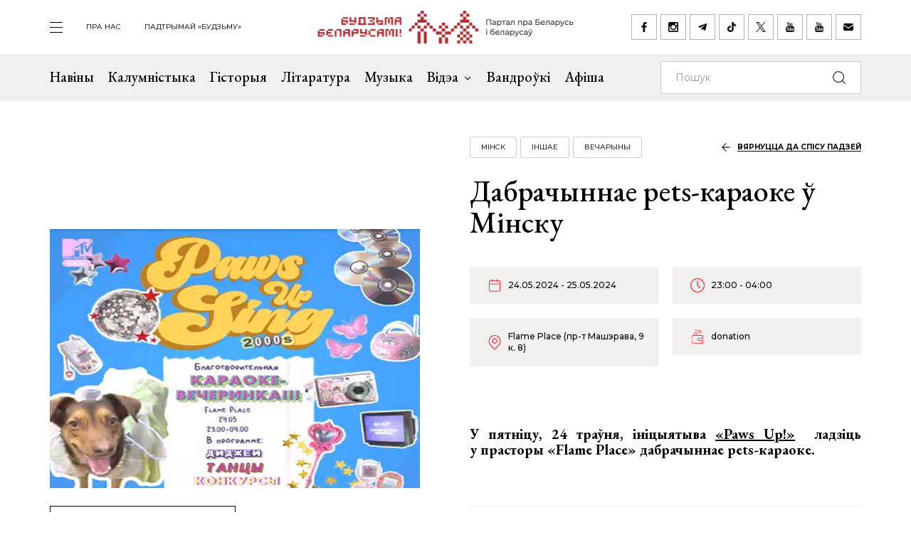

--- FILE ---
content_type: text/html; charset=UTF-8
request_url: https://budzma.org/event/dabrachynnae-pets-karaoke-minsku
body_size: 6590
content:
<!doctype html>
<head lang="be">
    <meta http-equiv="X-UA-Compatible" content="IE=edge" />
    <meta name="viewport" content="width=device-width, initial-scale=1, maximum-scale=1, user-scalable=no">
    <meta http-equiv="Content-Type" content="text/html; charset=UTF-8" />
    <link rel="shortcut icon" type="image/x-icon" href="/favicon.png" />
    <title>Будзьма беларусамі! » Дабрачыннае pets-караоке ў Мінску</title>

    <link rel="alternate" type="application/rss+xml" title="RSS" href="/feed/" />

            <link rel="canonical" href="https://budzma.org/event/dabrachynnae-pets-karaoke-minsku" />

    
    <link rel="preconnect" href="https://fonts.googleapis.com">
    <link rel="preconnect" href="https://fonts.gstatic.com" crossorigin>
    <link href="https://fonts.googleapis.com/css2?family=EB+Garamond:ital,wght@0,400;0,500;0,700;1,400;1,500;1,700&family=Montserrat:ital,wght@0,400;0,500;0,700;1,400;1,500;1,700&display=swap" rel="stylesheet">

                                
                                            


    <meta http-equiv="Content-Type" content="text/html; charset=UTF-8" />
<meta name="robots" content="index, follow" />
<meta name="keywords" content="-" />
<meta name="description" content="-" />
<link href="/bitrix/cache/css/s1/ibwm/template_cfe48e3731d7be2b4bda8dfd90dcfd5f/template_cfe48e3731d7be2b4bda8dfd90dcfd5f_v1.css?1767986210206782" type="text/css"  data-template-style="true" rel="stylesheet" />
<script  src="/bitrix/cache/js/s1/ibwm/template_3d8780d79f7907fcd59cdeb6794e1724/template_3d8780d79f7907fcd59cdeb6794e1724_v1.js?1767986210403906"></script>

    <script type="text/javascript" src="https://platform-api.sharethis.com/js/sharethis.js#property=676f7998ad6fa80019a0939d&product=inline-share-buttons&source=platform" async="async"></script>

    <!-- Google tag (gtag.js) -->
<script async src="https://www.googletagmanager.com/gtag/js?id=G-8N1P40VZWS"></script>
<script>
  window.dataLayer = window.dataLayer || [];
  function gtag(){dataLayer.push(arguments);}
  gtag('js', new Date());

  gtag('config', 'G-8N1P40VZWS');
  gtag('config', 'UA-7161554-1');
</script>    
</head>

<body>
    <div id="panel"></div>

    <div class="main-menu-dropdown">
        <div class="close">
            <div class="container">
                <a class="icon i-close" href="#">закрыць</a>
            </div>
        </div>
        <div class="container">
            <nav class="row">
                
			<div class="col-xs-12 col-md-2">
	    <ul>
	    		        	<li><a  href="/category/news">Навіны</a></li>
	        	        	<li><a  href="/category/column">Калумністыка</a></li>
	        	        	<li><a  href="/category/history">Гісторыя</a></li>
	        	        	<li><a  href="/category/gistoryya-za-5-khvilin">Гісторыя за 5 хвілін</a></li>
	        	        	<li><a  href="/category/literature">Літаратура</a></li>
	        	        	<li><a  href="/category/muzyka">Музыка</a></li>
	        	    </ul>
	</div>
		<div class="col-xs-12 col-md-2">
	    <ul>
	    		        	<li><a  href="/category/movies">Кіно</a></li>
	        	        	<li><a  href="/events/">Афіша</a></li>
	        	        	<li><a  href="/category/art/">Мастацтва</a></li>
	        	        	<li><a  href="/category/teatr">Тэатр</a></li>
	        	        	<li><a  href="/category/vandruem-razam">Вандроўкі</a></li>
	        	        	<li><a  href="/category/tryzub-i-pagonya">Трызуб і Пагоня</a></li>
	        	    </ul>
	</div>
		<div class="col-xs-12 col-md-2">
	    <ul>
	    		        	<li><a  href="/category/sarmat">Сармат</a></li>
	        	        	<li><a  href="/category/razumnyaty">Разумняты</a></li>
	        	        	<li><a  href="/category/mova">Беларуская мова</a></li>
	        	        	<li><a  href="/category/gatuem-z-budzma">Гатуем з «Будзьма!»</a></li>
	        	        	<li><a  href="/category/fun">Забавы</a></li>
	        	        	<li><a  href="/category/socium">Грамадства</a></li>
	        	    </ul>
	</div>
		<div class="col-xs-12 col-md-2">
	    <ul>
	    		        	<li><a  href="/category/education">Адукацыя</a></li>
	        	        	<li><a  href="/category/psikhalogiya-i-samarazvitstsye">Псіхалогія і самаразвіццё</a></li>
	        	        	<li><a  href="/category/ekalogiya">Экалогія</a></li>
	        	        	<li><a  href="/news/pashto-ki-ad-budzma.html">Паштоўкі ад «Будзьма!»</a></li>
	        	    </ul>
	</div>
	                
<div class="col-xs-12 col-md-2">
    <ul class="extra">
    					                                            <li><a target="_blank" href="https://ko-fi.com/budzma" class="icon i-support ">Падтрымай «Будзьму»</a></li>
        				                        <li><a  href="/about/" class=" ">Што такое «Будзьма беларусамі!»</a></li>
        				                        <li><a  href="/persons/" class=" ">Асобы кампаніі</a></li>
        				                        <li><a  href="/news/use-praekty-budzma.html" class=" ">Усе праекты «Будзьма!»</a></li>
        				                        <li><a  href="/sitemap/" class=" ">карта сайта</a></li>
            </ul>
</div>
                <div class="col-xs-12 col-md-2">
                    <div class="social-navbar">
                      
			    <a href="https://www.facebook.com/budzmabelarusami" target="_blank" class="icon i-facebook ">facebook</a></li>
    		    <a href="https://www.instagram.com/budzma" target="_blank" class="icon i-instagram ">instagram</a></li>
    		    <a href="https://t.me/budzmaorg" target="_blank" class="icon i-telegram ">telegram</a></li>
    		    <a href="https://www.tiktok.com/@budzma_razam" target="_blank" class="icon i-tiktok ">tiktok</a></li>
    		    <a href="https://x.com/budzma" target="_blank" class="icon i-xcom ">X (twitter)</a></li>
    		    <a href="https://www.youtube.com/user/thebudzma/videos" target="_blank" class="icon i-youtube ">youtube</a></li>
    		    <a href="https://www.youtube.com/@BudzmaDzieciam" target="_blank" class="icon i-youtube ">youtube дзецям</a></li>
    		    <a href="mailto:razam@budzma.org" target="_blank" class="icon i-email ">razam@budzma.org</a></li>
                        </div>
                </div>
                <div class="col-xs-12 hidden-md hidden-lg">
                    <a href="/">
                        <img class="dropdown-logo" src="/bitrix/templates/ibwm/new/media/dropdown-logo.png">
                    </a>
                </div>
            </nav>
        </div>
    </div>

    
    <div class="brand-menu">
        <div class="container">
            <ul>
                <li>
                    <a id="show-main-menu" class="navbar-toggle collapsed custom" href="#">
                        <span class="icon-bar top-bar"></span>
                        <span class="icon-bar middle-bar"></span>
                        <span class="icon-bar bottom-bar"></span>
                    </a>
                </li>
                
			
		<li class="hidden-xs hidden-sm"><a  class=" " href="/about/">пра нас</a></li>
    		
					<li class="hidden-xs hidden-sm"><a target="_blank" class=" " href="https://ko-fi.com/budzma">Падтрымай «Будзьму»</a></li>
                </ul>
            <a class="brand-logo" href="/" title="Партал пра Беларусь і беларусаў"></a>
            <div class="social-network hidden-xs hidden-sm">
                <a href="https://www.facebook.com/budzmabelarusami" target="_blank" class="icon i-facebook "></a>
<a href="https://www.instagram.com/budzma" target="_blank" class="icon i-instagram "></a>
<a href="https://t.me/budzmaorg" target="_blank" class="icon i-telegram "></a>
<a href="https://www.tiktok.com/@budzma_razam" target="_blank" class="icon i-tiktok "></a>
<a href="https://x.com/budzma" target="_blank" class="icon i-xcom "></a>
<a href="https://www.youtube.com/user/thebudzma/videos" target="_blank" class="icon i-youtube "></a>
<a href="https://www.youtube.com/@BudzmaDzieciam" target="_blank" class="icon i-youtube "></a>
<a href="mailto:razam@budzma.org" target="_blank" class="icon i-email "></a>            </div>
            <a href="#" class="icon i-search mobile-search hidden-md hidden-lg"></a>
        </div>
    </div>
    
    <div class="main-menu">
        <nav class="navbar navbar-default">
            <div class="container">

				<ul class="nav navbar-nav hidden-xs hidden-sm">
				    				        				            
				            
				            				                <li>
				                    <a class=" " href="/category/news">
				                        Навіны				                    </a>
				                </li>
				            				        				            
				            
				            				                <li>
				                    <a class=" " href="/category/column">
				                        Калумністыка				                    </a>
				                </li>
				            				        				            
				            
				            				                <li>
				                    <a class=" " href="/category/history">
				                        Гісторыя				                    </a>
				                </li>
				            				        				            
				            
				            				                <li>
				                    <a class=" " href="/category/literature">
				                        Літаратура				                    </a>
				                </li>
				            				        				            
				            
				            				                <li>
				                    <a class=" " href="/category/muzyka">
				                        Музыка				                    </a>
				                </li>
				            				        				            
				            															
				            				                <li class="dropdown">
				                    <a href="#" class="dropdown-toggle  " data-toggle="dropdown" role="button" aria-haspopup="true" aria-expanded="false">Відэа <span class="caret"></span></a>
				                    					                    <ul class="dropdown-menu">
					                    												<li>
												<img class="dropdown-thumb" src="/upload/iblock/88a/gmn0rpr7pwwt1v7ac533qo214x9g6qre.png">
												<a href="/category/video/tryzub-i-pagonya">Трызуб і Пагоня</a>
											</li>
																						<li>
												<img class="dropdown-thumb" src="/upload/iblock/939/zjxfo4ydovg3b1xtqsnlx8zjb0oa1r64.jpg">
												<a href="/category/video/khrus-i-papalam">Хрусь і папалам</a>
											</li>
																						<li>
												<img class="dropdown-thumb" src="/upload/iblock/9e9/oovs4s4as2n03z5atg9yh8bknxulw4zx.jpg">
												<a href="/category/video/smalenne-vepruka">«Смаленне Вепрука»</a>
											</li>
																						<li>
												<img class="dropdown-thumb" src="/upload/iblock/1b8/2g0z7uyl4bw3ncm2brw2tcl2vypyvtu3.png">
												<a href="/category/video/sarmat">Сармат</a>
											</li>
																						<li>
												<img class="dropdown-thumb" src="/upload/iblock/77a/j87ayhgkp62bd2o3581lmov8xqct0erx.png">
												<a href="/category/video/razumnyaty">Разумняты</a>
											</li>
																						<li>
												<img class="dropdown-thumb" src="/upload/iblock/9e6/3p3445vwzadfbtie8gtsoh4w1uzetdju.jpg">
												<a href="/category/video/slovy-macniej">«Словы мацней»</a>
											</li>
																						<li>
												<img class="dropdown-thumb" src="/upload/iblock/b12/dr04tikcfmh3csw4acvwgpo5t7ouokpa.png">
												<a href="/category/video/gistoryya-za-5-khvilin">Гісторыя за 5 хвілін</a>
											</li>
																						<li>
												<img class="dropdown-thumb" src="/upload/iblock/68f/98m3z84lfw2zjlzbjzbtaijyowgqc3g1.png">
												<a href="/category/video/gatuem-z-budzma">Гатуем з «Будзьма!»</a>
											</li>
																                    </ul>
				                    				                </li>
				            				        				            
				            
				            				                <li>
				                    <a class="/category/smalenne-vepruka|/ " href="/category/vandruem-razam">
				                        Вандроўкі				                    </a>
				                </li>
				            				        				            
				            
				            				                <li>
				                    <a class=" " href="/events/">
				                        Афіша				                    </a>
				                </li>
				            				        				    				</ul>

                <form class="navbar-form navbar-right" action="/search/index.php" autocomplete="off">
                    <div class="form-group">
                        <input type="text" class="form-control" name="q" value="" placeholder="Пошук">
                        <button type="submit" class="btn-search"></button>
                    </div>
                </form>

            </div><!-- /.container-fluid -->
        </nav>
    </div>


    <div class="event-page">        
        <div class="container">
            <div class="row row-flex">
                <div class="col-xs-12 col-md-6">
                    <div class="event-image">
                        <span class="back-link hidden-md hidden-lg"><a href="/events/">вярнуцца да спісу падзей</a></span>
                                                <img src="/upload/iblock/909/335zpg20qnkdmtd5yij16nm7699bprvj.png">
                        <a href="/events/" class="btn btn-default hidden-sm hidden-xs icon-btn-style">вярнуцца да спісу падзей</a>
                    </div>
                </div>
                <div class="col-xs-12 col-md-6">
                    <div class="detail-text event-detail">
                        <div class="info event-tag gray">
                                                                                                                                            
                                                                                                                                                                                                                                                                                                                                                                                                                                                        
                                                                                                                                                                                        <span class="tag"><a href="/events/category/region/minsk">Мінск</a></span>
                                                                                                                        
                                                                                                                            <span class="tag"><a href="/events/category/all_padziei/other_padziei">Іншае</a></span>
                                                                                                                                                                                            <span class="tag"><a href="/events/category/all_padziei/vecharyny">Вечарыны</a></span>
                                                                                        <span class="back-link hidden-sm hidden-xs"><a href="/events/">вярнуцца да спісу падзей</a></span>
                        </div>
                        <h1>Дабрачыннае pets-караоке ў Мінску</h1>

                        <div class="event-param">
                                                                                    
                                                                                                                                                                                                                                                            <span class="date">24.05.2024 - 25.05.2024</span>
                            <span class="time">23:00 - 04:00</span>
                            
                                                                                                                        
                                                        <span class="location">Flame Place (пр-т Машэрава, 9 к. 8)</span>
                            <span class="cost">donation </span>
                        </div>

                                                <div style="text-align: justify;">
	 &nbsp;
</div>
<div style="text-align: justify;">
 <br>
</div>
<div style="text-align: justify;">
 <b>У&nbsp;пятніцу, 24&nbsp;траўня, ініцыятыва </b><a href="https://www.instagram.com/hey.pawsup/" target="_blank"><b>«Paws Up!»</b></a><b>&nbsp; ладзіць у&nbsp;прасторы «Flame Place» </b><b>дабрачыннае pets-караоке.</b><b> </b><b><br>
 </b>
</div>
<div style="text-align: justify;">
 <b><br>
 </b>
</div>
<div style="text-align: justify;">
 <b><br>
 </b>
</div>
<div style="text-align: justify;">
	<hr>
</div>
<div style="text-align: justify;">
 <b><br>
 </b>
</div>
<div style="text-align: justify;">
 <b><br>
 </b>
</div>
<div style="text-align: justify;">
 <b>Дата:</b> 24&nbsp;траўня <b><br>
 </b>
</div>
<div style="text-align: justify;">
 <b><br>
 </b>
</div>
<div style="text-align: justify;">
 <b>Час:</b> з&nbsp;23:00&nbsp;да 04:00 <br>
</div>
<div style="text-align: justify;">
 <b><br>
 </b>
</div>
<div style="text-align: justify;">
 <b>Месца:</b> Flame Place, пр-т Машэрава, 9&nbsp;к.&nbsp;8, Мінск&nbsp;
</div>
<div style="text-align: justify;">
 <br>
</div>
<div style="text-align: justify;">
 <br>
</div>
<div style="text-align: justify;">
 <br>
</div>
<div style="text-align: justify;">
	 Паглыбіцеся ў&nbsp;свет тэлеперадач з&nbsp;дзяцінства і&nbsp;станеце зоркай з&nbsp;мікрафонам у&nbsp;руках.&nbsp;
</div>
<div style="text-align: justify;">
 <br>
</div>
<div style="text-align: justify;">
	 Абяцаюць актыўнасці для ўсіх, хто стаміўся ад&nbsp;руціны, конкурсы для тых, хто вельмі любіць падарункі.&nbsp;
</div>
<div style="text-align: justify;">
 <br>
</div>
<div style="text-align: justify;">
	 Будзе і&nbsp;аўкцыён, дзе кожны змагаецца за&nbsp;ўпадабаную карціну і&nbsp;галоўнае... прапануюць запальваць на&nbsp;танцпляцы пад трэкі 2000-х найлепшых дыджэяў!
</div>
<div style="text-align: justify;">
 <br>
</div>
<div style="text-align: justify;">
 <br>
</div>
<div style="text-align: justify;">
	 &nbsp;Сабраныя сродкі пойдуць на&nbsp;падтрымку полацкага прытулку для жывёл «ДРУГ».
</div>
<div style="text-align: justify;">
 <br>
</div>
<div style="text-align: justify;">
 <br>
</div>
<div style="text-align: justify;">
 <br>
</div>
<div style="text-align: justify;">
	 Уваход&nbsp;— <b>donation.</b>
</div>
<div style="text-align: justify;">
 <b><br>
 </b>
</div>
<div style="text-align: justify;">
 <b><br>
 </b>
</div>
<div style="text-align: justify;">
 <b><br>
 </b>
</div>
<div style="text-align: justify;">
 <b><br>
 </b>
</div>
                        <div class="btn-group">
                                                                                        <a href="https://www.google.com/calendar/event?action=TEMPLATE&text=Дабрачыннае pets-караоке ў Мінску&dates=20240524T230000/20240525T40000&details=Flame Place&location=пр-т Машэрава, 9 к. 8&trp=false&sprop=http%3A%2F%2Fbudzma.org&sprop=name:%D0%91%D1%83%D0%B4%D0%B7%D1%8C%D0%BC%D0%B0%20%D1%80%D0%B0%D0%B7%D0%B0%D0%BC!" target="_blank" title="дадаць у google каляндар" class="btn btn-default icon-appoitment icon-btn-style">дадаць у google каляндар</a>
                                                    </div>
                        <br>
                        <div class="social-network">
                            <div class="sharethis-inline-share-buttons"></div>
                        </div>
                    </div>
                </div>
            </div>
        </div>
    </div>

    <div class="events slider inner">
        <div class="container">
            <div class="row">
                <div class="col-xs-12">                    
                    <div class="border gray">
                        <h1>Вам можа быць цікава</h1>
                        <button class="icon i-box-right hidden-md hidden-lg"></button>
                        <button class="icon i-box-left hidden-md hidden-lg"></button>
                    </div>
                </div>
            </div>
            <div class="swiper-container">                
                <div class="row swiper-wrapper list">
                                                        <div class="col-xs-12 col-md-3 swiper-slide">
                        <div class="preview" id="bx_3218110189_76229">
                            <div class="img-frame">
                                <div class="fr">
                                                                                                                                                                                        <img src="/upload/resize_cache/iblock/abb/390_390_2/lstsr6axe3s2m09iivrjy1si1w1zp3hg.jpg">
                                </div>
                            </div>
                            <div class="text">
                                <h4><a href="/event/vystava-vyartanne-zasle-u-zasla-i-"> Выстава &quot;Вяртанне ў Заслэў&quot; у Заслаўі </a></h4>
                                <div class="event-param">
                                                                                                            
                                                                                                                                                                                                                                                                                <span class="date">22.01.2026 10:00 - 08.02.2026 18:00</span>
                                    
                                                                                                                                                        
                                    
                                    <span class="location">Музейна-выставачны комплекс (вул. Рынкавая, д. 4)</span>
                                </div>
                                <div class="info gray">
                                                                                                                                                                                    
                                                                                                                                                                                                                                                                                                                                                                                                                                                                                    
                                                                                                                                                                                                                                        <span class="tag"><a href="/events/category/region/minsk">Мінск</a></span>
                                                                            
                                                                                                                                                            <span class="tag"><a href="/events/category/all_padziei/vystavy_padziei">Выставы</a></span>
                                                                                                                                                                                        </div>
                            </div>
                        </div>
                    </div>
                                                        <div class="col-xs-12 col-md-3 swiper-slide">
                        <div class="preview" id="bx_3218110189_75688">
                            <div class="img-frame">
                                <div class="fr">
                                                                                                                                                                                        <img src="/upload/resize_cache/iblock/614/390_390_2/t2bkgtw32zowi92t7viaael411gu9bfk.jpg">
                                </div>
                            </div>
                            <div class="text">
                                <h4><a href="/event/spektakl-trybunal-u-magilyeve-16-">Спектакль &quot;Трыбунал&quot; у Магілёве (16+)</a></h4>
                                <div class="event-param">
                                                                                                            
                                                                                                                                                                                                                                                                                <span class="date">30.01.2026 19:00 - 31.01.2026 21:00</span>
                                    
                                                                                                                                                        
                                    
                                    <span class="location">Тэатр лялек (вул. Першамайская, 7)</span>
                                </div>
                                <div class="info gray">
                                                                                                                                                                                    
                                                                                                                                                                                                                                                                                                                                                                                                        
                                                                                                                                                            <span class="tag"><a href="/events/category/region/mahilou">Магілёў</a></span>
                                                                                                                                                        
                                                                                                                                                                                                                                        <span class="tag"><a href="/events/category/all_padziei/spektakli">Спектаклі</a></span>
                                                                                                            </div>
                            </div>
                        </div>
                    </div>
                                                        <div class="col-xs-12 col-md-3 swiper-slide">
                        <div class="preview" id="bx_3218110189_76127">
                            <div class="img-frame">
                                <div class="fr">
                                                                                                                                                                                        <img src="/upload/resize_cache/iblock/01d/390_390_2/up83z9xdospz7bs2px5lpkhzz8pvo8y9.jpg">
                                </div>
                            </div>
                            <div class="text">
                                <h4><a href="/event/n-rnberg-u-praze-">Nürnberg у Празе </a></h4>
                                <div class="event-param">
                                                                                                            
                                                                                                                                                                                                                                                                                <span class="date">14.02.2026 (19:30 - 21:30)</span>
                                    
                                                                                                                                                        
                                    
                                    <span class="location">Café V lese (Krymská 273/12)</span>
                                </div>
                                <div class="info gray">
                                                                                                                                                                                    
                                                                                                                                                                                                                                                                                                                                                                                                        
                                                                                                                                                                                                                                        <span class="tag"><a href="/events/category/region/praga">Прага</a></span>
                                                                            
                                                                                                                                                            <span class="tag"><a href="/events/category/all_padziei/kancerty_padziei">Канцэрты</a></span>
                                                                                                                                                                                        </div>
                            </div>
                        </div>
                    </div>
                                                        <div class="col-xs-12 col-md-3 swiper-slide">
                        <div class="preview" id="bx_3218110189_76150">
                            <div class="img-frame">
                                <div class="fr">
                                                                                                                                                                                        <img src="/upload/resize_cache/iblock/c8a/390_390_2/kdwqpaahluvhmyl6rqfagos9di1c4ztn.jpeg">
                                </div>
                            </div>
                            <div class="text">
                                <h4><a href="/event/n-rnber-u-berline">Nürnberg у Берліне</a></h4>
                                <div class="event-param">
                                                                                                            
                                                                                                                                                                                                                                                                                <span class="date">15.02.2026 (20:00 - 22:00)</span>
                                    
                                                                                                                                                        
                                    
                                    <span class="location">Neue Zukunft (Alt-Stralau 68)</span>
                                </div>
                                <div class="info gray">
                                                                                                                                                                                    
                                                                                                                                                                                                                                                                                                                                                                                                        
                                                                                                                                                                                                                                        <span class="tag"><a href="/events/category/region/berlin">Берлін</a></span>
                                                                            
                                                                                                                                                            <span class="tag"><a href="/events/category/all_padziei/kancerty_padziei">Канцэрты</a></span>
                                                                                                                                                                                        </div>
                            </div>
                        </div>
                    </div>
                                </div>
            </div>

        </div>
    </div> <!-- End events -->
    
          
    <div class="last-news">
        <div class="container">
            <div class="row">
                <div class="col-xs-12">
                    <div class="border">
                        <h1 class="icon-edit">Апошняе <br>на Budzma.org</h1>
                        <a href="/category/news">чытаць яшчэ</a>
                    </div>
                </div>
            </div>
            <div class="row row-flex list">
                                            <div class="col-xs-12 col-md-6">
                    <div class="item" id="bx_651765591_76242">
                        <div class="info">
                                                        <span class="date">22.01.2026</span>
                                                        <span class="tag"><a href="/category/socium">Грамадства</a></span> <span class="tag"><a href="/category/education">Адукацыя</a></span> <span class="tag"><a href="/category/mova">Беларуская мова</a></span>                         </div>
                        <h4><a href="/news/shkolnaya-reforma-vilni.html">Школьная рэформа ў Вільні можа прывесці да закрыцця беларускай гімназіі</a></h4>
                    </div>
                </div>
                                            <div class="col-xs-12 col-md-6">
                    <div class="item" id="bx_651765591_76240">
                        <div class="info">
                                                        <span class="date">22.01.2026</span>
                                                        <span class="tag"><a href="/category/mama-ne-zhurysya-">«Мама, не журыся!»</a></span>                         </div>
                        <h4><a href="/news/lyavon-volski-addany-uladze.html">Лявон Вольскі: «Калі ты такі, увесь адданы ўладзе, выходзіш на сцэну, ніхто ніколі ня будзе лічыць цябе зоркай»</a></h4>
                    </div>
                </div>
                                            <div class="col-xs-12 col-md-6">
                    <div class="item" id="bx_651765591_76239">
                        <div class="info">
                                                        <span class="date">22.01.2026</span>
                                                        <span class="tag"><a href="/category/socium">Грамадства</a></span>                         </div>
                        <h4><a href="/news/vystava-da-70-goddzya-tydnyevika-niva.html">Выстава да 70-годдзя тыднёвіка «Ніва» адкрыецца ў Беластоку</a></h4>
                    </div>
                </div>
                                            <div class="col-xs-12 col-md-6">
                    <div class="item" id="bx_651765591_76238">
                        <div class="info">
                                                        <span class="date">22.01.2026</span>
                                                        <span class="tag"><a href="/category/socium">Грамадства</a></span> <span class="tag"><a href="/category/history">Гісторыя</a></span>                         </div>
                        <h4><a href="/news/chym-genetychna-adroznivayutstsa-belarusy-i-litoutsy.html">Чым генетычна адрозніваюцца беларусы і літоўцы: новыя даныя</a></h4>
                    </div>
                </div>
                        </div>

            <div class="row">
                <div class="col-xs-12">
                    <div class="border mobile hidden-md hidden-lg">
                        <a href="/category/news">чытаць яшчэ</a>
                    </div>
                </div>
            </div>
        </div>
    </div>
    
        <div class="footer-nav">
        <div class="back-color"></div>
        <div class="container">
            <div class="row row-flex">                
                
    <div class="col-xs-12 col-md-6 popular">
        <div class="border">
            <h1 class="zap-icon">Папулярнае</h1>
            <a href="/popular/">чытаць яшчэ</a>
        </div>
						        <div class="item" id="bx_1373509569_76199">
	            <div class="info">
                                        <span class="date">20.01.2026</span>
                                        <span class="tag"><a href="/category/socium">Грамадства</a></span> 	            </div>
	            <h4><a href="/news/prakuratura-pra-smerts-melkazyerava.html">Пракуратура пра смерць Мелказёрава: журналіст меў хранічную хваробу</a></h4>
	        </div>
        				        <div class="item" id="bx_1373509569_76173">
	            <div class="info">
                                        <span class="date">17.01.2026</span>
                                        <span class="tag"><a href="/category/asoba">Асоба</a></span> 	            </div>
	            <h4><a href="/news/pamyatsi-leanida-lycha.html">Чалавек, які змагаўся за беларускую ідэю. Памяці Леаніда Лыча</a></h4>
	        </div>
        				        <div class="item" id="bx_1373509569_76238">
	            <div class="info">
                                        <span class="date">22.01.2026</span>
                                        <span class="tag"><a href="/category/socium">Грамадства</a></span> <span class="tag"><a href="/category/history">Гісторыя</a></span> 	            </div>
	            <h4><a href="/news/chym-genetychna-adroznivayutstsa-belarusy-i-litoutsy.html">Чым генетычна адрозніваюцца беларусы і літоўцы: новыя даныя</a></h4>
	        </div>
        				        <div class="item" id="bx_1373509569_76179">
	            <div class="info">
                                        <span class="date">19.01.2026</span>
                                        	            </div>
	            <h4><a href="/news/zmeny-belarusi.html">Змены — толькі ўнутры Беларусі. Ці мае рацыю Фядута?</a></h4>
	        </div>
        
        <div class="border mobile hidden-md hidden-lg">
            <a href="/popular/">чытаць яшчэ</a>
        </div>
    </div>
                <div class="col-xs-12 col-md-6 right">
    <h1>Важнае пра нас</h1>
    <div class="num-list">
        <div>
            <span class="num">01</span><h3><a href="/about/">Што такое «Будзьма беларусамі!»</a></h3>
        </div>
        <div>
            <span class="num">02</span><h3><a href="/persons/">Асобы кампаніі</a></h3>
        </div>
        <div>
            <span class="num">03</span><h3><a href="/news/use-praekty-budzma.html">Усе праекты «Будзьма!»</a></h3>
        </div>
    </div>
    <div class="logo"></div>
</div>            </div>
        </div>
    </div> <!-- End footer-nav -->
    
    <div class="footer">
        <div class="container">
            <div class="f-top">
                <div class="row">
                    <div class="col-xs-12 col-md-2">
                        <a class="f-logo" href="/"><img src="/bitrix/templates/ibwm/new/media/f-logo.jpg"></a>
                    </div>
                    
                <div class="col-xs-6 col-md-4 f-menu">
            <div class="row">
                                    <div class="col-xs-12 col-md-6">
                        <ul>
                                                            <li>
                                    <a href="/category/news" >
                                        Навіны                                    </a>
                                </li>
                                                            <li>
                                    <a href="/category/column" >
                                        Калумністыка                                    </a>
                                </li>
                                                            <li>
                                    <a href="/category/history" >
                                        Гісторыя                                    </a>
                                </li>
                                                            <li>
                                    <a href="/category/gistoryya-za-5-khvilin" >
                                        Гісторыя за 5 хвілін                                    </a>
                                </li>
                                                            <li>
                                    <a href="/category/literature" >
                                        Літаратура                                    </a>
                                </li>
                                                            <li>
                                    <a href="/category/muzyka" >
                                        Музыка                                    </a>
                                </li>
                                                    </ul>
                    </div>
                                    <div class="col-xs-12 col-md-6">
                        <ul>
                                                            <li>
                                    <a href="/category/movies" >
                                        Кіно                                    </a>
                                </li>
                                                            <li>
                                    <a href="/events/" >
                                        Афіша                                    </a>
                                </li>
                                                            <li>
                                    <a href="/category/art" >
                                        Мастацтва                                    </a>
                                </li>
                                                            <li>
                                    <a href="/category/teatr" >
                                        Тэатр                                    </a>
                                </li>
                                                            <li>
                                    <a href="/category/vandruem-razam" >
                                        Вандроўкі                                    </a>
                                </li>
                                                            <li>
                                    <a href="/category/tryzub-i-pagonya" >
                                        Трызуб і Пагоня                                    </a>
                                </li>
                                                    </ul>
                    </div>
                            </div>
        </div>
            <div class="col-xs-6 col-md-4 f-menu">
            <div class="row">
                                    <div class="col-xs-12 col-md-6">
                        <ul>
                                                            <li>
                                    <a href="/category/sarmat" >
                                        Сармат                                    </a>
                                </li>
                                                            <li>
                                    <a href="/category/razumnyaty" >
                                        Разумняты                                    </a>
                                </li>
                                                            <li>
                                    <a href="/category/mova" >
                                        Беларуская мова                                    </a>
                                </li>
                                                            <li>
                                    <a href="/category/gatuem-z-budzma" >
                                        Гатуем з «Будзьма!»                                    </a>
                                </li>
                                                            <li>
                                    <a href="/category/fun" >
                                        Забавы                                    </a>
                                </li>
                                                            <li>
                                    <a href="/category/socium" >
                                        Грамадства                                    </a>
                                </li>
                                                    </ul>
                    </div>
                                    <div class="col-xs-12 col-md-6">
                        <ul>
                                                            <li>
                                    <a href="/category/education" >
                                        Адукацыя                                    </a>
                                </li>
                                                            <li>
                                    <a href="/category/psikhalogiya-i-samarazvitstsye" >
                                        Псіхалогія і самаразвіццё                                    </a>
                                </li>
                                                            <li>
                                    <a href="/category/ekalogiya" >
                                        Экалогія                                    </a>
                                </li>
                                                            <li>
                                    <a href="/news/pashto-ki-ad-budzma.html" >
                                        Паштоўкі ад «Будзьма!»                                    </a>
                                </li>
                                                    </ul>
                    </div>
                            </div>
        </div>
                        
<div class="col-xs-12 col-md-2">
    <ul class="extra">
    					                        <li><a  href="/about/" class=" ">Што такое «Будзьма беларусамі!»</a></li>
        				                        <li><a  href="/persons/" class=" ">Асобы кампаніі</a></li>
        				                        <li><a  href="/news/use-praekty-budzma.html" class=" ">Усе праекты «Будзьма!»</a></li>
        				                        <li><a  href="/sitemap/" class=" ">карта сайта</a></li>
            </ul>
</div>
                </div>
            </div>
            <div class="f-bottom">
                <div class="social-navbar">
                      
			    <a href="https://www.facebook.com/budzmabelarusami" target="_blank" class="icon i-facebook ">facebook</a></li>
    		    <a href="https://www.instagram.com/budzma" target="_blank" class="icon i-instagram ">instagram</a></li>
    		    <a href="https://t.me/budzmaorg" target="_blank" class="icon i-telegram ">telegram</a></li>
    		    <a href="https://www.tiktok.com/@budzma_razam" target="_blank" class="icon i-tiktok ">tiktok</a></li>
    		    <a href="https://x.com/budzma" target="_blank" class="icon i-xcom ">X (twitter)</a></li>
    		    <a href="https://www.youtube.com/user/thebudzma/videos" target="_blank" class="icon i-youtube ">youtube</a></li>
    		    <a href="https://www.youtube.com/@BudzmaDzieciam" target="_blank" class="icon i-youtube ">youtube дзецям</a></li>
    		    <a href="mailto:razam@budzma.org" target="_blank" class="icon i-email ">razam@budzma.org</a></li>
                          <a href="https://ko-fi.com/budzma" target="_blank" class="icon i-support pull-right ">Падтрымай «Будзьму»</a>                </div>
                <div class="copyright">© 2008-2025, Budzma.org</div>
            </div>
        </div>
    </div>
</body>

</html>